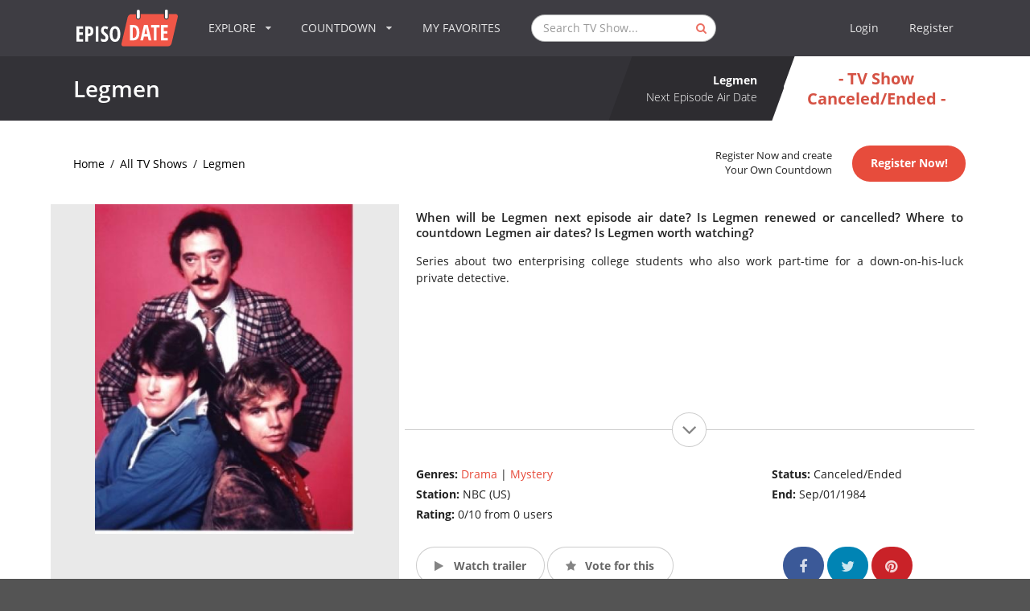

--- FILE ---
content_type: text/html; charset=utf-8
request_url: https://www.google.com/recaptcha/api2/aframe
body_size: 266
content:
<!DOCTYPE HTML><html><head><meta http-equiv="content-type" content="text/html; charset=UTF-8"></head><body><script nonce="SKTurrEjxaCWSIzlOZK6ig">/** Anti-fraud and anti-abuse applications only. See google.com/recaptcha */ try{var clients={'sodar':'https://pagead2.googlesyndication.com/pagead/sodar?'};window.addEventListener("message",function(a){try{if(a.source===window.parent){var b=JSON.parse(a.data);var c=clients[b['id']];if(c){var d=document.createElement('img');d.src=c+b['params']+'&rc='+(localStorage.getItem("rc::a")?sessionStorage.getItem("rc::b"):"");window.document.body.appendChild(d);sessionStorage.setItem("rc::e",parseInt(sessionStorage.getItem("rc::e")||0)+1);localStorage.setItem("rc::h",'1768961619916');}}}catch(b){}});window.parent.postMessage("_grecaptcha_ready", "*");}catch(b){}</script></body></html>

--- FILE ---
content_type: application/javascript; charset=utf-8
request_url: https://fundingchoicesmessages.google.com/f/AGSKWxX9PWtpSgUPcsgf6AhPChxyqcvVjnVEyRG6Kp3fGZP6cDu1UrR9z7lnOgxTfwvTTQeH3-kd_qJXS04cOCRErnSWGHbcVO-kivGW_ioYiGWDzDFh-2-TBCA0Jl3hH7JjiWEAO-XkPgufB6iZ_4g9sb-R0hmqMEN6B2p7oBHpXVsT0mq-pLPkvVyokwCx/_-ad-bottom-/ad/omakasa..intad//adfuncs./LocalAd_
body_size: -1292
content:
window['b8d543e4-e683-4fad-b195-0e68baa9519d'] = true;